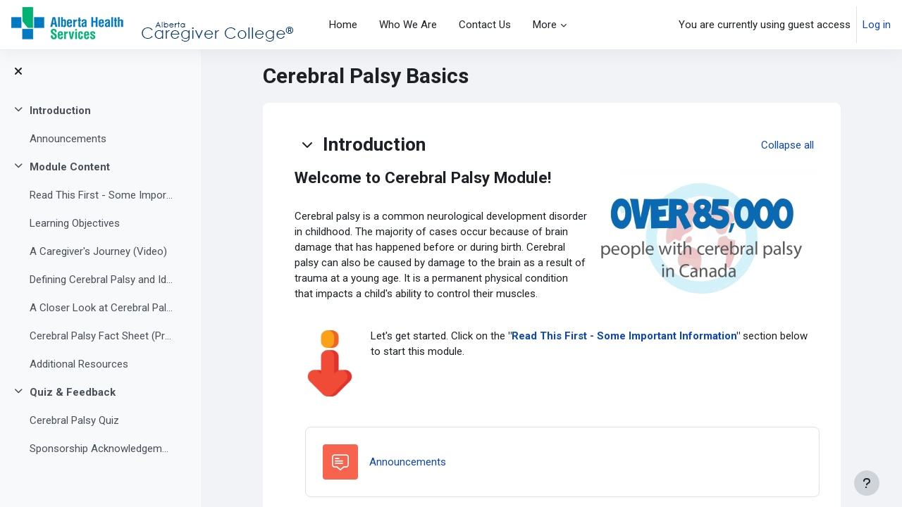

--- FILE ---
content_type: text/html; charset=utf-8
request_url: https://caregivercollege.ca/course/view.php?id=18
body_size: 12978
content:
<!DOCTYPE html>

<html  dir="ltr" lang="en" xml:lang="en">
<head>
    <title>Course: Cerebral Palsy Basics | ACC</title>
    <link rel="shortcut icon" href="https://caregivercollege.ca/pluginfile.php/1/theme_moove/favicon/1732210965/favicon.ico" />
    <meta http-equiv="Content-Type" content="text/html; charset=utf-8" />
<meta name="keywords" content="moodle, Course: Cerebral Palsy Basics | ACC" />
<link rel="stylesheet" type="text/css" href="https://caregivercollege.ca/theme/yui_combo.php?rollup/3.18.1/yui-moodlesimple-min.css" /><script id="firstthemesheet" type="text/css">/** Required in order to fix style inclusion problems in IE with YUI **/</script><link rel="stylesheet" type="text/css" href="https://caregivercollege.ca/theme/styles.php/moove/1732210965_1723717230/all" />
<script>
//<![CDATA[
var M = {}; M.yui = {};
M.pageloadstarttime = new Date();
M.cfg = {"wwwroot":"https:\/\/caregivercollege.ca","homeurl":{},"sesskey":"APmGQcsWZM","sessiontimeout":"7200","sessiontimeoutwarning":1200,"themerev":"1732210965","slasharguments":1,"theme":"moove","iconsystemmodule":"core\/icon_system_fontawesome","jsrev":"1723718089","admin":"admin","svgicons":true,"usertimezone":"America\/Edmonton","language":"en","courseId":18,"courseContextId":1226,"contextid":1226,"contextInstanceId":18,"langrev":1767611827,"templaterev":"1723718089"};var yui1ConfigFn = function(me) {if(/-skin|reset|fonts|grids|base/.test(me.name)){me.type='css';me.path=me.path.replace(/\.js/,'.css');me.path=me.path.replace(/\/yui2-skin/,'/assets/skins/sam/yui2-skin')}};
var yui2ConfigFn = function(me) {var parts=me.name.replace(/^moodle-/,'').split('-'),component=parts.shift(),module=parts[0],min='-min';if(/-(skin|core)$/.test(me.name)){parts.pop();me.type='css';min=''}
if(module){var filename=parts.join('-');me.path=component+'/'+module+'/'+filename+min+'.'+me.type}else{me.path=component+'/'+component+'.'+me.type}};
YUI_config = {"debug":false,"base":"https:\/\/caregivercollege.ca\/lib\/yuilib\/3.18.1\/","comboBase":"https:\/\/caregivercollege.ca\/theme\/yui_combo.php?","combine":true,"filter":null,"insertBefore":"firstthemesheet","groups":{"yui2":{"base":"https:\/\/caregivercollege.ca\/lib\/yuilib\/2in3\/2.9.0\/build\/","comboBase":"https:\/\/caregivercollege.ca\/theme\/yui_combo.php?","combine":true,"ext":false,"root":"2in3\/2.9.0\/build\/","patterns":{"yui2-":{"group":"yui2","configFn":yui1ConfigFn}}},"moodle":{"name":"moodle","base":"https:\/\/caregivercollege.ca\/theme\/yui_combo.php?m\/1723718089\/","combine":true,"comboBase":"https:\/\/caregivercollege.ca\/theme\/yui_combo.php?","ext":false,"root":"m\/1723718089\/","patterns":{"moodle-":{"group":"moodle","configFn":yui2ConfigFn}},"filter":null,"modules":{"moodle-core-blocks":{"requires":["base","node","io","dom","dd","dd-scroll","moodle-core-dragdrop","moodle-core-notification"]},"moodle-core-dragdrop":{"requires":["base","node","io","dom","dd","event-key","event-focus","moodle-core-notification"]},"moodle-core-handlebars":{"condition":{"trigger":"handlebars","when":"after"}},"moodle-core-actionmenu":{"requires":["base","event","node-event-simulate"]},"moodle-core-formchangechecker":{"requires":["base","event-focus","moodle-core-event"]},"moodle-core-maintenancemodetimer":{"requires":["base","node"]},"moodle-core-chooserdialogue":{"requires":["base","panel","moodle-core-notification"]},"moodle-core-notification":{"requires":["moodle-core-notification-dialogue","moodle-core-notification-alert","moodle-core-notification-confirm","moodle-core-notification-exception","moodle-core-notification-ajaxexception"]},"moodle-core-notification-dialogue":{"requires":["base","node","panel","escape","event-key","dd-plugin","moodle-core-widget-focusafterclose","moodle-core-lockscroll"]},"moodle-core-notification-alert":{"requires":["moodle-core-notification-dialogue"]},"moodle-core-notification-confirm":{"requires":["moodle-core-notification-dialogue"]},"moodle-core-notification-exception":{"requires":["moodle-core-notification-dialogue"]},"moodle-core-notification-ajaxexception":{"requires":["moodle-core-notification-dialogue"]},"moodle-core-lockscroll":{"requires":["plugin","base-build"]},"moodle-core-event":{"requires":["event-custom"]},"moodle-core-languninstallconfirm":{"requires":["base","node","moodle-core-notification-confirm","moodle-core-notification-alert"]},"moodle-core_availability-form":{"requires":["base","node","event","event-delegate","panel","moodle-core-notification-dialogue","json"]},"moodle-backup-backupselectall":{"requires":["node","event","node-event-simulate","anim"]},"moodle-backup-confirmcancel":{"requires":["node","node-event-simulate","moodle-core-notification-confirm"]},"moodle-course-dragdrop":{"requires":["base","node","io","dom","dd","dd-scroll","moodle-core-dragdrop","moodle-core-notification","moodle-course-coursebase","moodle-course-util"]},"moodle-course-util":{"requires":["node"],"use":["moodle-course-util-base"],"submodules":{"moodle-course-util-base":{},"moodle-course-util-section":{"requires":["node","moodle-course-util-base"]},"moodle-course-util-cm":{"requires":["node","moodle-course-util-base"]}}},"moodle-course-management":{"requires":["base","node","io-base","moodle-core-notification-exception","json-parse","dd-constrain","dd-proxy","dd-drop","dd-delegate","node-event-delegate"]},"moodle-course-categoryexpander":{"requires":["node","event-key"]},"moodle-form-shortforms":{"requires":["node","base","selector-css3","moodle-core-event"]},"moodle-form-dateselector":{"requires":["base","node","overlay","calendar"]},"moodle-question-searchform":{"requires":["base","node"]},"moodle-question-chooser":{"requires":["moodle-core-chooserdialogue"]},"moodle-question-preview":{"requires":["base","dom","event-delegate","event-key","core_question_engine"]},"moodle-availability_completion-form":{"requires":["base","node","event","moodle-core_availability-form"]},"moodle-availability_date-form":{"requires":["base","node","event","io","moodle-core_availability-form"]},"moodle-availability_grade-form":{"requires":["base","node","event","moodle-core_availability-form"]},"moodle-availability_group-form":{"requires":["base","node","event","moodle-core_availability-form"]},"moodle-availability_grouping-form":{"requires":["base","node","event","moodle-core_availability-form"]},"moodle-availability_profile-form":{"requires":["base","node","event","moodle-core_availability-form"]},"moodle-mod_assign-history":{"requires":["node","transition"]},"moodle-mod_customcert-rearrange":{"requires":["dd-delegate","dd-drag"]},"moodle-mod_quiz-dragdrop":{"requires":["base","node","io","dom","dd","dd-scroll","moodle-core-dragdrop","moodle-core-notification","moodle-mod_quiz-quizbase","moodle-mod_quiz-util-base","moodle-mod_quiz-util-page","moodle-mod_quiz-util-slot","moodle-course-util"]},"moodle-mod_quiz-toolboxes":{"requires":["base","node","event","event-key","io","moodle-mod_quiz-quizbase","moodle-mod_quiz-util-slot","moodle-core-notification-ajaxexception"]},"moodle-mod_quiz-util":{"requires":["node","moodle-core-actionmenu"],"use":["moodle-mod_quiz-util-base"],"submodules":{"moodle-mod_quiz-util-base":{},"moodle-mod_quiz-util-slot":{"requires":["node","moodle-mod_quiz-util-base"]},"moodle-mod_quiz-util-page":{"requires":["node","moodle-mod_quiz-util-base"]}}},"moodle-mod_quiz-quizbase":{"requires":["base","node"]},"moodle-mod_quiz-questionchooser":{"requires":["moodle-core-chooserdialogue","moodle-mod_quiz-util","querystring-parse"]},"moodle-mod_quiz-modform":{"requires":["base","node","event"]},"moodle-mod_quiz-autosave":{"requires":["base","node","event","event-valuechange","node-event-delegate","io-form"]},"moodle-message_airnotifier-toolboxes":{"requires":["base","node","io"]},"moodle-filter_glossary-autolinker":{"requires":["base","node","io-base","json-parse","event-delegate","overlay","moodle-core-event","moodle-core-notification-alert","moodle-core-notification-exception","moodle-core-notification-ajaxexception"]},"moodle-filter_mathjaxloader-loader":{"requires":["moodle-core-event"]},"moodle-editor_atto-editor":{"requires":["node","transition","io","overlay","escape","event","event-simulate","event-custom","node-event-html5","node-event-simulate","yui-throttle","moodle-core-notification-dialogue","moodle-core-notification-confirm","moodle-editor_atto-rangy","handlebars","timers","querystring-stringify"]},"moodle-editor_atto-plugin":{"requires":["node","base","escape","event","event-outside","handlebars","event-custom","timers","moodle-editor_atto-menu"]},"moodle-editor_atto-menu":{"requires":["moodle-core-notification-dialogue","node","event","event-custom"]},"moodle-editor_atto-rangy":{"requires":[]},"moodle-report_eventlist-eventfilter":{"requires":["base","event","node","node-event-delegate","datatable","autocomplete","autocomplete-filters"]},"moodle-report_loglive-fetchlogs":{"requires":["base","event","node","io","node-event-delegate"]},"moodle-gradereport_history-userselector":{"requires":["escape","event-delegate","event-key","handlebars","io-base","json-parse","moodle-core-notification-dialogue"]},"moodle-qbank_editquestion-chooser":{"requires":["moodle-core-chooserdialogue"]},"moodle-tool_lp-dragdrop-reorder":{"requires":["moodle-core-dragdrop"]},"moodle-assignfeedback_editpdf-editor":{"requires":["base","event","node","io","graphics","json","event-move","event-resize","transition","querystring-stringify-simple","moodle-core-notification-dialog","moodle-core-notification-alert","moodle-core-notification-warning","moodle-core-notification-exception","moodle-core-notification-ajaxexception"]},"moodle-atto_accessibilitychecker-button":{"requires":["color-base","moodle-editor_atto-plugin"]},"moodle-atto_accessibilityhelper-button":{"requires":["moodle-editor_atto-plugin"]},"moodle-atto_align-button":{"requires":["moodle-editor_atto-plugin"]},"moodle-atto_bold-button":{"requires":["moodle-editor_atto-plugin"]},"moodle-atto_charmap-button":{"requires":["moodle-editor_atto-plugin"]},"moodle-atto_clear-button":{"requires":["moodle-editor_atto-plugin"]},"moodle-atto_collapse-button":{"requires":["moodle-editor_atto-plugin"]},"moodle-atto_emojipicker-button":{"requires":["moodle-editor_atto-plugin"]},"moodle-atto_emoticon-button":{"requires":["moodle-editor_atto-plugin"]},"moodle-atto_equation-button":{"requires":["moodle-editor_atto-plugin","moodle-core-event","io","event-valuechange","tabview","array-extras"]},"moodle-atto_fullscreen-button":{"requires":["event-resize","moodle-editor_atto-plugin"]},"moodle-atto_generico-button":{"requires":["moodle-editor_atto-plugin"]},"moodle-atto_h5p-button":{"requires":["moodle-editor_atto-plugin"]},"moodle-atto_html-button":{"requires":["promise","moodle-editor_atto-plugin","moodle-atto_html-beautify","moodle-atto_html-codemirror","event-valuechange"]},"moodle-atto_html-beautify":{},"moodle-atto_html-codemirror":{"requires":["moodle-atto_html-codemirror-skin"]},"moodle-atto_image-button":{"requires":["moodle-editor_atto-plugin"]},"moodle-atto_indent-button":{"requires":["moodle-editor_atto-plugin"]},"moodle-atto_italic-button":{"requires":["moodle-editor_atto-plugin"]},"moodle-atto_link-button":{"requires":["moodle-editor_atto-plugin"]},"moodle-atto_managefiles-button":{"requires":["moodle-editor_atto-plugin"]},"moodle-atto_managefiles-usedfiles":{"requires":["node","escape"]},"moodle-atto_media-button":{"requires":["moodle-editor_atto-plugin","moodle-form-shortforms"]},"moodle-atto_noautolink-button":{"requires":["moodle-editor_atto-plugin"]},"moodle-atto_orderedlist-button":{"requires":["moodle-editor_atto-plugin"]},"moodle-atto_recordrtc-button":{"requires":["moodle-editor_atto-plugin","moodle-atto_recordrtc-recording"]},"moodle-atto_recordrtc-recording":{"requires":["moodle-atto_recordrtc-button"]},"moodle-atto_rtl-button":{"requires":["moodle-editor_atto-plugin"]},"moodle-atto_strike-button":{"requires":["moodle-editor_atto-plugin"]},"moodle-atto_subscript-button":{"requires":["moodle-editor_atto-plugin"]},"moodle-atto_superscript-button":{"requires":["moodle-editor_atto-plugin"]},"moodle-atto_table-button":{"requires":["moodle-editor_atto-plugin","moodle-editor_atto-menu","event","event-valuechange"]},"moodle-atto_title-button":{"requires":["moodle-editor_atto-plugin"]},"moodle-atto_underline-button":{"requires":["moodle-editor_atto-plugin"]},"moodle-atto_undo-button":{"requires":["moodle-editor_atto-plugin"]},"moodle-atto_unorderedlist-button":{"requires":["moodle-editor_atto-plugin"]}}},"gallery":{"name":"gallery","base":"https:\/\/caregivercollege.ca\/lib\/yuilib\/gallery\/","combine":true,"comboBase":"https:\/\/caregivercollege.ca\/theme\/yui_combo.php?","ext":false,"root":"gallery\/1723718089\/","patterns":{"gallery-":{"group":"gallery"}}}},"modules":{"core_filepicker":{"name":"core_filepicker","fullpath":"https:\/\/caregivercollege.ca\/lib\/javascript.php\/1723718089\/repository\/filepicker.js","requires":["base","node","node-event-simulate","json","async-queue","io-base","io-upload-iframe","io-form","yui2-treeview","panel","cookie","datatable","datatable-sort","resize-plugin","dd-plugin","escape","moodle-core_filepicker","moodle-core-notification-dialogue"]},"core_comment":{"name":"core_comment","fullpath":"https:\/\/caregivercollege.ca\/lib\/javascript.php\/1723718089\/comment\/comment.js","requires":["base","io-base","node","json","yui2-animation","overlay","escape"]},"mathjax":{"name":"mathjax","fullpath":"https:\/\/cdn.jsdelivr.net\/npm\/mathjax@2.7.9\/MathJax.js?delayStartupUntil=configured"}},"logInclude":[],"logExclude":[],"logLevel":null};
M.yui.loader = {modules: {}};

//]]>
</script>

<link href="//netdna.bootstrapcdn.com/font-awesome/3.2.1/css/font-awesome.min.css" rel="stylesheet">
<!-- Google tag (gtag.js) -->
<script async src="https://www.googletagmanager.com/gtag/js?id=G-2REWVF5EKZ"></script>
<script>
  window.dataLayer = window.dataLayer || [];
  function gtag(){dataLayer.push(arguments);}
  gtag('js', new Date());

  gtag('config', 'G-2REWVF5EKZ');
</script><link rel="preconnect" href="https://fonts.googleapis.com">
                       <link rel="preconnect" href="https://fonts.gstatic.com" crossorigin>
                       <link href="https://fonts.googleapis.com/css2?family=Roboto:ital,wght@0,300;0,400;0,500;0,700;1,400&display=swap" rel="stylesheet">
    <meta name="viewport" content="width=device-width, initial-scale=1.0">
</head>

<body  id="page-course-view-topics" class="format-topics limitedwidth  path-course path-course-view chrome dir-ltr lang-en yui-skin-sam yui3-skin-sam caregivercollege-ca pagelayout-course course-18 context-1226 category-5 uses-drawers drawer-open-index">
<div id="accessibilitybar" class="fixed-top">
    <div class="container-fluid">
        <div class="bars">
            <div class="fontsize">
                <span>Font size</span>
                <ul>
                    <li><a class="btn btn-default" data-action="decrease" title="Decrease font size" id="fontsize_dec">A-</a></li>
                    <li><a class="btn btn-default" data-action="reset" title="Reset font size" id="fontsize_reset">A</a></li>
                    <li><a class="btn btn-default" data-action="increase" title="Increase font size" id="fontsize_inc">A+</a></li>
                </ul>
            </div>
            <div class="sitecolor">
                <span>Site color</span>
                <ul>
                    <li><a class="btn btn-default" data-action="reset" title="Reset site color" id="sitecolor_color1">R</a></li>
                    <li><a class="btn btn-default" data-action="sitecolor-color-2" title="Low contrast 1" id="sitecolor_color2">A</a></li>
                    <li><a class="btn btn-default" data-action="sitecolor-color-3" title="Low contrast 2" id="sitecolor_color3">A</a></li>
                    <li><a class="btn btn-default" data-action="sitecolor-color-4" title="High contrast" id="sitecolor_color4">A</a></li>
                </ul>
            </div>
        </div>
    </div>
</div>


<div class="toast-wrapper mx-auto py-0 fixed-top" role="status" aria-live="polite"></div>
<div id="page-wrapper" class="d-print-block">

    <div>
    <a class="sr-only sr-only-focusable" href="#maincontent">Skip to main content</a>
</div><script src="https://caregivercollege.ca/lib/javascript.php/1723718089/lib/polyfills/polyfill.js"></script>
<script src="https://caregivercollege.ca/theme/yui_combo.php?rollup/3.18.1/yui-moodlesimple-min.js"></script><script src="https://caregivercollege.ca/lib/javascript.php/1723718089/lib/javascript-static.js"></script>
<script>
//<![CDATA[
document.body.className += ' jsenabled';
//]]>
</script>



    <nav class="navbar fixed-top navbar-light bg-white navbar-expand shadow" aria-label="Site navigation">
    
        <button class="navbar-toggler aabtn d-block d-md-none px-1 my-1 border-0" data-toggler="drawers" data-action="toggle" data-target="theme_moove-drawers-primary">
            <span class="navbar-toggler-icon"></span>
            <span class="sr-only">Side panel</span>
        </button>
    
        <a href="https://caregivercollege.ca/" class="navbar-brand d-none d-md-flex align-items-center m-0 mr-4 p-0 aabtn">
                <img src="//caregivercollege.ca/pluginfile.php/1/theme_moove/logo/1732210965/ACC_logo1.png" class="logo mr-1" alt="ACC">
        </a>
    
            <div class="primary-navigation">
                <nav class="moremenu navigation">
                    <ul id="moremenu-696e2fd94dba0-navbar-nav" role="menubar" class="nav more-nav navbar-nav">
                                <li data-key="home" class="nav-item" role="none" data-forceintomoremenu="false">
                                            <a role="menuitem" class="nav-link  "
                                                href="https://caregivercollege.ca/"
                                                
                                                
                                                tabindex="-1"
                                            >
                                                Home
                                            </a>
                                </li>
                                <li data-key="" class="nav-item" role="none" data-forceintomoremenu="false">
                                            <a role="menuitem" class="nav-link  "
                                                href="https://caregivercollege.ca/mod/page/view.php?id=103"
                                                
                                                
                                                tabindex="-1"
                                            >
                                                Who We Are
                                            </a>
                                </li>
                                <li data-key="" class="nav-item" role="none" data-forceintomoremenu="false">
                                            <a role="menuitem" class="nav-link  "
                                                href="https://caregivercollege.ca/mod/page/view.php?id=104"
                                                
                                                
                                                tabindex="-1"
                                            >
                                                Contact Us
                                            </a>
                                </li>
                                <li data-key="" class="nav-item" role="none" data-forceintomoremenu="false">
                                            <a role="menuitem" class="nav-link  "
                                                href="https://caregivercollege.ca/mod/page/view.php?id=105"
                                                
                                                
                                                tabindex="-1"
                                            >
                                                Resources
                                            </a>
                                </li>
                                <li data-key="" class="nav-item" role="none" data-forceintomoremenu="false">
                                            <a role="menuitem" class="nav-link  "
                                                href="https://caregivercollege.ca/mod/page/view.php?id=184"
                                                
                                                
                                                tabindex="-1"
                                            >
                                                How to Register
                                            </a>
                                </li>
                                <li data-key="" class="nav-item" role="none" data-forceintomoremenu="false">
                                            <a role="menuitem" class="nav-link  "
                                                href="https://caregivercollege.ca/login/index.php"
                                                
                                                
                                                tabindex="-1"
                                            >
                                                Login
                                            </a>
                                </li>
                        <li role="none" class="nav-item dropdown dropdownmoremenu d-none" data-region="morebutton">
                            <a class="dropdown-toggle nav-link " href="#" id="moremenu-dropdown-696e2fd94dba0" role="menuitem" data-toggle="dropdown" aria-haspopup="true" aria-expanded="false" tabindex="-1">
                                More
                            </a>
                            <ul class="dropdown-menu dropdown-menu-left" data-region="moredropdown" aria-labelledby="moremenu-dropdown-696e2fd94dba0" role="menu">
                            </ul>
                        </li>
                    </ul>
                </nav>
            </div>
    
        <ul class="navbar-nav d-none d-md-flex my-1 px-1">
            <!-- page_heading_menu -->
            
        </ul>
    
        <div id="usernavigation" class="navbar-nav ml-auto">
            <div class="navbarcallbacks">
                
            </div>
            
            <div class="d-flex align-items-stretch usermenu-container" data-region="usermenu">
                    <div class="usermenu">
                            <span class="login pl-2">
                                    You are currently using guest access
                                    <div class="divider border-left h-75 align-self-center mx-2"></div>
                                    <a href="https://caregivercollege.ca/login/index.php">Log in</a>
                            </span>
                    </div>
            </div>
            
        </div>
    </nav>
    
    

<div  class="drawer drawer-left drawer-primary d-print-none not-initialized" data-region="fixed-drawer" id="theme_moove-drawers-primary" data-preference="" data-state="show-drawer-primary" data-forceopen="0" data-close-on-resize="1">
    <div class="drawerheader">
        <button
            class="btn drawertoggle icon-no-margin hidden"
            data-toggler="drawers"
            data-action="closedrawer"
            data-target="theme_moove-drawers-primary"
            data-toggle="tooltip"
            data-placement="right"
            title="Close drawer"
        >
            <i class="icon fa fa-times fa-fw " aria-hidden="true"  ></i>
        </button>
                    ACC

    </div>
    <div class="drawercontent drag-container" data-usertour="scroller">
                <div class="list-group">
                <a href="https://caregivercollege.ca/" class="list-group-item list-group-item-action  " >
                    Home
                </a>
                <a href="https://caregivercollege.ca/mod/page/view.php?id=103" class="list-group-item list-group-item-action  " >
                    Who We Are
                </a>
                <a href="https://caregivercollege.ca/mod/page/view.php?id=104" class="list-group-item list-group-item-action  " >
                    Contact Us
                </a>
                <a href="https://caregivercollege.ca/mod/page/view.php?id=105" class="list-group-item list-group-item-action  " >
                    Resources
                </a>
                <a href="https://caregivercollege.ca/mod/page/view.php?id=184" class="list-group-item list-group-item-action  " >
                    How to Register
                </a>
                <a href="https://caregivercollege.ca/login/index.php" class="list-group-item list-group-item-action  " >
                    Login
                </a>
        </div>

    </div>
</div>

        <div  class="drawer drawer-left show d-print-none not-initialized" data-region="fixed-drawer" id="theme_boost-drawers-courseindex" data-preference="drawer-open-index" data-state="show-drawer-left" data-forceopen="0" data-close-on-resize="0">
    <div class="drawerheader">
        <button
            class="btn drawertoggle icon-no-margin hidden"
            data-toggler="drawers"
            data-action="closedrawer"
            data-target="theme_boost-drawers-courseindex"
            data-toggle="tooltip"
            data-placement="right"
            title="Close course index"
        >
            <i class="icon fa fa-times fa-fw " aria-hidden="true"  ></i>
        </button>
        
    </div>
    <div class="drawercontent drag-container" data-usertour="scroller">
                        <nav id="courseindex" class="courseindex">
    <div id="courseindex-content">
        <div data-region="loading-placeholder-content" aria-hidden="true" id="course-index-placeholder">
            <ul class="media-list">
                <li class="media">
                    <div class="media-body col-md-6 p-0 d-flex align-items-center">
                        <div class="bg-pulse-grey rounded-circle mr-2"></div>
                        <div class="bg-pulse-grey w-100"></div>
                    </div>
                </li>
                <li class="media">
                    <div class="media-body col-md-6 p-0 d-flex align-items-center">
                        <div class="bg-pulse-grey rounded-circle mr-2"></div>
                        <div class="bg-pulse-grey w-100"></div>
                    </div>
                </li>
                <li class="media">
                    <div class="media-body col-md-6 p-0 d-flex align-items-center">
                        <div class="bg-pulse-grey rounded-circle mr-2"></div>
                        <div class="bg-pulse-grey w-100"></div>
                    </div>
                </li>
                <li class="media">
                    <div class="media-body col-md-6 p-0 d-flex align-items-center">
                        <div class="bg-pulse-grey rounded-circle mr-2"></div>
                        <div class="bg-pulse-grey w-100"></div>
                    </div>
                </li>
            </ul>
        </div>
    </div>
</nav>

    </div>
</div>
    <div id="page" data-region="mainpage" data-usertour="scroller" class="drawers show-drawer-left  drag-container">

        <header id="page-header" class="moove-container-fluid">
    <div class="d-flex flex-wrap">
        <div class="ml-auto d-flex">
            
        </div>
        <div id="course-header">
            
        </div>
    </div>
    <div class="d-sm-flex align-items-center">
                <div class="mr-auto">
                    <div class="page-context-header"><div class="page-header-headings"><h1 class="h2">Cerebral Palsy Basics</h1></div></div>
                </div>
        <div class="header-actions-container ml-auto" data-region="header-actions-container">
        </div>

            <div class="d-none d-md-block" id="page-navbar">
                <nav>
    <ol class="breadcrumb">
    </ol>
</nav>
            </div>
    </div>
</header>

        <div id="topofscroll" class="main-inner">
            <div class="coursecontentblocks">
                
                <aside id="block-region-content" class="block-region" data-blockregion="content" data-droptarget="1"><h2 class="sr-only">Blocks</h2></aside>
            </div>

            <div class="drawer-toggles d-flex">
                    <div class="drawer-toggler drawer-left-toggle open-nav d-print-none">
                        <button
                            class="btn icon-no-margin"
                            data-toggler="drawers"
                            data-action="toggle"
                            data-target="theme_boost-drawers-courseindex"
                            data-toggle="tooltip"
                            data-placement="right"
                            title="Open course index"
                        >
                            <span class="sr-only">Open course index</span>
                            <i class="icon fa fa-list fa-fw " aria-hidden="true"  ></i>
                        </button>
                    </div>
            </div>

            <div id="page-content" class="d-print-block">
                <div id="region-main-box">
                    <section id="region-main" aria-label="Content">
                        <span class="notifications" id="user-notifications"></span>

                        <div role="main"><span id="maincontent"></span><div class="course-content"><div id="course-format-696e2fd9c71cb696e2fd94f3652">
    <h2 class="accesshide">Topic outline</h2>
    
    <ul class="topics" data-for="course_sectionlist">
                <li id="section-0"
                    class="section course-section main  clearfix
                             
                            "
                    data-sectionid="0"
                    data-sectionreturnid="0"
                    data-for="section"
                    data-id="70"
                    data-number="0"
                >
                    <div class="course-section-header d-flex"
                        data-for="section_title"
                        data-id="70"
                        data-number="0"
                    >
                                    <div class="bulkselect align-self-center d-none" data-for="sectionBulkSelect">
                                        <input
                                            id="sectionCheckbox70"
                                            type="checkbox"
                                            data-id="70"
                                            data-action="toggleSelectionSection"
                                            data-bulkcheckbox="1"
                                        >
                                        <label class="sr-only" for="sectionCheckbox70">
                                             Select topic Introduction 
                                        </label>
                                    </div>
                                        <div class="d-flex align-items-start position-relative">
                                            <a role="button"
                                                data-toggle="collapse"
                                                data-for="sectiontoggler"
                                                href="#coursecontentcollapse0"
                                                id="collapssesection0"
                                                aria-expanded="true"
                                                aria-controls="coursecontentcollapse0"
                                                class="btn btn-icon mr-1 icons-collapse-expand justify-content-center
                                                     stretched-link 
                                                    "
                                                aria-label="Introduction">
                                            <span class="expanded-icon icon-no-margin p-2" title="Collapse">
                                                <i class="icon fa fa-chevron-down fa-fw " aria-hidden="true"  ></i>
                                            </span>
                                            <span class="collapsed-icon icon-no-margin p-2" title="Expand">
                                                <span class="dir-rtl-hide"><i class="icon fa fa-chevron-right fa-fw " aria-hidden="true"  ></i></span>
                                                <span class="dir-ltr-hide"><i class="icon fa fa-chevron-left fa-fw " aria-hidden="true"  ></i></span>
                                            </span>
                                            </a>
                                            <h3 class="sectionname course-content-item d-flex align-self-stretch align-items-center mb-0"
                                                id="sectionid-70-title" data-for="section_title" data-id="70" data-number="0">
                                                Introduction
                                            </h3>
                                        </div>
                            <div data-region="sectionbadges" class="sectionbadges d-flex align-items-center">
                            </div>
                            <div class="flex-fill d-flex justify-content-end mr-2 align-self-start mt-2">
                                <a
                                    id="collapsesections"
                                    class="section-collapsemenu"
                                    href="#"
                                    aria-expanded="true"
                                    role="button"
                                    data-toggle="toggleall"
                                >
                                    <span class="collapseall text-nowrap">Collapse all</span>
                                    <span class="expandall text-nowrap">Expand all</span>
                                </a>
                                </div>
                            </div>
                            <div id="coursecontentcollapse0"
                                class="content 
                                    course-content-item-content collapse show
                                ">
                                <div class=" my-3" data-for="sectioninfo">
                                            <div class="course-description-item summarytext">
                                                <div class="description-inner">
                                                    <div class="no-overflow"><img src="https://caregivercollege.ca/pluginfile.php/1226/course/section/70/CP.png" alt="CP information" class="img-fluid atto_image_button_right" width="320" height="185">
<h4 dir="ltr" style="text-align: left;">Welcome to Cerebral Palsy Module!<br></h4><br>
<p dir="ltr" style="text-align: left;">Cerebral palsy is a common neurological development disorder in childhood.&nbsp;The majority of cases occur because of brain damage that has happened before or during birth. Cerebral palsy can also be caused by damage to the brain as a result of
    trauma at a young age. It is a permanent physical condition that impacts a child's ability to control their muscles. <br></p>
<p dir="ltr" style="text-align: left;"></p>
<div>
    <div>
        <p><span lang="EN-CA"></span></p>
        <div><br></div>
        <img src="https://caregivercollege.ca/pluginfile.php/1226/course/section/70/down%20arrow.png" alt="Red down arrow" width="100" height="100" class="atto_image_button_left">
        <div>Let's get started. Click on the<strong> "<a title="Read This First - some important information" href="https://caregivercollege.ca/mod/page/view.php?id=307">Read This First - Some Important Information</a>" </strong>section below to start this module.
        </div><br>
        <p></p>
    </div>
</div>
<ul data-draggroups="resource"></ul>
<div>
    <div></div>
</div><br>
<p></p></div>
                                                </div>
                                            </div>
                                        <div class="section_availability course-description-item">
                                        </div>
                            </div>
                                    <ul class="section m-0 p-0 img-text  d-block " data-for="cmlist">
                                                <li
                                                    class="activity activity-wrapper forum modtype_forum  hasinfo "
                                                    id="module-358"
                                                    data-for="cmitem"
                                                    data-id="358"
                                                >
                                                        <div class="activity-item " data-activityname="Announcements">
                                                                <div class="bulkselect d-none" data-for="cmBulkSelect">
                                                                    <input
                                                                        id="cmCheckbox358"
                                                                        type="checkbox"
                                                                        data-id="358"
                                                                        data-action="toggleSelectionCm"
                                                                        data-bulkcheckbox="1"
                                                                    >
                                                                    <label class="sr-only" for="cmCheckbox358">
                                                                        Select activity Announcements
                                                                    </label>
                                                                </div>

                                                                <div class="activity-basis d-flex align-items-center">
                                                                    <div class="d-flex flex-column flex-md-row w-100 align-self-start">
                                                                                    <div class="activity-instance d-flex flex-column">
                                                                                        <div class="activitytitle media  modtype_forum position-relative align-self-start">
                                                                                            <div class="activityiconcontainer collaboration courseicon align-self-start mr-3">
                                                                                                <img src="https://caregivercollege.ca/theme/image.php/moove/forum/1732210965/monologo?filtericon=1" class="activityicon "
                                                                                                     alt="Forum icon"
                                                                                                >
                                                                                            </div>
                                                                                            <div class="media-body align-self-center">
                                                                                                <div class="activityname">
                                                                                                                <a href="https://caregivercollege.ca/mod/forum/view.php?id=358" class=" aalink stretched-link" onclick="">        <span class="instancename">Announcements <span class="accesshide " > Forum</span></span>    </a>
                                                                                                            
                                                                                                </div>
                                                                                            </div>
                                                                                        </div>
                                                                                    </div>
                                                                
                                                                            <div class="activity-info mt-1 mt-md-0">
                                                                                    <div data-region="activity-information" data-activityname="Announcements" class="activity-information">
                                                                                    </div>
                                                                            </div>
                                                                    </div>
                                                                
                                                                </div>
                                                                
                                                                <div class="description">
                                                                </div>
                                                        </div>
                                                </li>
                                        </ul>
                            
                    </div>
                </li>
                <li id="section-1"
                    class="section course-section main  clearfix
                             
                            "
                    data-sectionid="1"
                    data-sectionreturnid="0"
                    data-for="section"
                    data-id="71"
                    data-number="1"
                >
                    <div class="course-section-header d-flex"
                        data-for="section_title"
                        data-id="71"
                        data-number="1"
                    >
                                    <div class="bulkselect align-self-center d-none" data-for="sectionBulkSelect">
                                        <input
                                            id="sectionCheckbox71"
                                            type="checkbox"
                                            data-id="71"
                                            data-action="toggleSelectionSection"
                                            data-bulkcheckbox="1"
                                        >
                                        <label class="sr-only" for="sectionCheckbox71">
                                             Select topic Module Content 
                                        </label>
                                    </div>
                                        <div class="d-flex align-items-start position-relative">
                                            <a role="button"
                                                data-toggle="collapse"
                                                data-for="sectiontoggler"
                                                href="#coursecontentcollapse1"
                                                id="collapssesection1"
                                                aria-expanded="true"
                                                aria-controls="coursecontentcollapse1"
                                                class="btn btn-icon mr-1 icons-collapse-expand justify-content-center
                                                     stretched-link 
                                                    "
                                                aria-label="Module Content">
                                            <span class="expanded-icon icon-no-margin p-2" title="Collapse">
                                                <i class="icon fa fa-chevron-down fa-fw " aria-hidden="true"  ></i>
                                            </span>
                                            <span class="collapsed-icon icon-no-margin p-2" title="Expand">
                                                <span class="dir-rtl-hide"><i class="icon fa fa-chevron-right fa-fw " aria-hidden="true"  ></i></span>
                                                <span class="dir-ltr-hide"><i class="icon fa fa-chevron-left fa-fw " aria-hidden="true"  ></i></span>
                                            </span>
                                            </a>
                                            <h3 class="sectionname course-content-item d-flex align-self-stretch align-items-center mb-0"
                                                id="sectionid-71-title" data-for="section_title" data-id="71" data-number="1">
                                                Module Content
                                            </h3>
                                        </div>
                            <div data-region="sectionbadges" class="sectionbadges d-flex align-items-center">
                            </div>
                            </div>
                            <div id="coursecontentcollapse1"
                                class="content 
                                    course-content-item-content collapse show
                                ">
                                <div class=" my-3" data-for="sectioninfo">
                                        <div class="section_availability course-description-item">
                                        </div>
                            </div>
                                    <ul class="section m-0 p-0 img-text  d-block " data-for="cmlist">
                                                <li
                                                    class="activity activity-wrapper page modtype_page  hasinfo "
                                                    id="module-307"
                                                    data-for="cmitem"
                                                    data-id="307"
                                                >
                                                        <div class="activity-item " data-activityname="Read This First - Some Important Information">
                                                                <div class="bulkselect d-none" data-for="cmBulkSelect">
                                                                    <input
                                                                        id="cmCheckbox307"
                                                                        type="checkbox"
                                                                        data-id="307"
                                                                        data-action="toggleSelectionCm"
                                                                        data-bulkcheckbox="1"
                                                                    >
                                                                    <label class="sr-only" for="cmCheckbox307">
                                                                        Select activity Read This First - Some Important Information
                                                                    </label>
                                                                </div>

                                                                <div class="activity-basis d-flex align-items-center">
                                                                    <div class="d-flex flex-column flex-md-row w-100 align-self-start">
                                                                                    <div class="activity-instance d-flex flex-column">
                                                                                        <div class="activitytitle media  modtype_page position-relative align-self-start">
                                                                                            <div class="activityiconcontainer content courseicon align-self-start mr-3">
                                                                                                <img src="https://caregivercollege.ca/theme/image.php/moove/page/1732210965/monologo?filtericon=1" class="activityicon "
                                                                                                     alt="Page icon"
                                                                                                >
                                                                                            </div>
                                                                                            <div class="media-body align-self-center">
                                                                                                <div class="activityname">
                                                                                                                <a href="https://caregivercollege.ca/mod/page/view.php?id=307" class=" aalink stretched-link" onclick="">        <span class="instancename">Read This First - Some Important Information <span class="accesshide " > Page</span></span>    </a>
                                                                                                            
                                                                                                </div>
                                                                                            </div>
                                                                                        </div>
                                                                                    </div>
                                                                
                                                                            <div class="activity-info mt-1 mt-md-0">
                                                                                    <div data-region="activity-information" data-activityname="Read This First - Some Important Information" class="activity-information">
                                                                                    </div>
                                                                            </div>
                                                                    </div>
                                                                
                                                                </div>
                                                                
                                                                <div class="description">
                                                                </div>
                                                        </div>
                                                </li>
                                                <li
                                                    class="activity activity-wrapper page modtype_page  hasinfo "
                                                    id="module-308"
                                                    data-for="cmitem"
                                                    data-id="308"
                                                >
                                                        <div class="activity-item " data-activityname="Learning Objectives">
                                                                <div class="bulkselect d-none" data-for="cmBulkSelect">
                                                                    <input
                                                                        id="cmCheckbox308"
                                                                        type="checkbox"
                                                                        data-id="308"
                                                                        data-action="toggleSelectionCm"
                                                                        data-bulkcheckbox="1"
                                                                    >
                                                                    <label class="sr-only" for="cmCheckbox308">
                                                                        Select activity Learning Objectives
                                                                    </label>
                                                                </div>

                                                                <div class="activity-basis d-flex align-items-center">
                                                                    <div class="d-flex flex-column flex-md-row w-100 align-self-start">
                                                                                    <div class="activity-instance d-flex flex-column">
                                                                                        <div class="activitytitle media  modtype_page position-relative align-self-start">
                                                                                            <div class="activityiconcontainer content courseicon align-self-start mr-3">
                                                                                                <img src="https://caregivercollege.ca/theme/image.php/moove/page/1732210965/monologo?filtericon=1" class="activityicon "
                                                                                                     alt="Page icon"
                                                                                                >
                                                                                            </div>
                                                                                            <div class="media-body align-self-center">
                                                                                                <div class="activityname">
                                                                                                                <a href="https://caregivercollege.ca/mod/page/view.php?id=308" class=" aalink stretched-link" onclick="">        <span class="instancename">Learning Objectives <span class="accesshide " > Page</span></span>    </a>
                                                                                                            
                                                                                                </div>
                                                                                            </div>
                                                                                        </div>
                                                                                    </div>
                                                                
                                                                            <div class="activity-info mt-1 mt-md-0">
                                                                                    <div data-region="activity-information" data-activityname="Learning Objectives" class="activity-information">
                                                                                    </div>
                                                                            </div>
                                                                    </div>
                                                                
                                                                </div>
                                                                
                                                                <div class="description">
                                                                </div>
                                                        </div>
                                                </li>
                                                <li
                                                    class="activity activity-wrapper page modtype_page  hasinfo "
                                                    id="module-309"
                                                    data-for="cmitem"
                                                    data-id="309"
                                                >
                                                        <div class="activity-item " data-activityname="A Caregiver&#039;s Journey (Video)">
                                                                <div class="bulkselect d-none" data-for="cmBulkSelect">
                                                                    <input
                                                                        id="cmCheckbox309"
                                                                        type="checkbox"
                                                                        data-id="309"
                                                                        data-action="toggleSelectionCm"
                                                                        data-bulkcheckbox="1"
                                                                    >
                                                                    <label class="sr-only" for="cmCheckbox309">
                                                                        Select activity A Caregiver&#039;s Journey (Video)
                                                                    </label>
                                                                </div>

                                                                <div class="activity-basis d-flex align-items-center">
                                                                    <div class="d-flex flex-column flex-md-row w-100 align-self-start">
                                                                                    <div class="activity-instance d-flex flex-column">
                                                                                        <div class="activitytitle media  modtype_page position-relative align-self-start">
                                                                                            <div class="activityiconcontainer content courseicon align-self-start mr-3">
                                                                                                <img src="https://caregivercollege.ca/theme/image.php/moove/page/1732210965/monologo?filtericon=1" class="activityicon "
                                                                                                     alt="Page icon"
                                                                                                >
                                                                                            </div>
                                                                                            <div class="media-body align-self-center">
                                                                                                <div class="activityname">
                                                                                                                <a href="https://caregivercollege.ca/mod/page/view.php?id=309" class=" aalink stretched-link" onclick="">        <span class="instancename">A Caregiver's Journey (Video) <span class="accesshide " > Page</span></span>    </a>
                                                                                                            
                                                                                                </div>
                                                                                            </div>
                                                                                        </div>
                                                                                    </div>
                                                                
                                                                            <div class="activity-info mt-1 mt-md-0">
                                                                                    <div data-region="activity-information" data-activityname="A Caregiver&#039;s Journey (Video)" class="activity-information">
                                                                                    </div>
                                                                            </div>
                                                                    </div>
                                                                
                                                                </div>
                                                                
                                                                <div class="description">
                                                                </div>
                                                        </div>
                                                </li>
                                                <li
                                                    class="activity activity-wrapper page modtype_page  hasinfo "
                                                    id="module-310"
                                                    data-for="cmitem"
                                                    data-id="310"
                                                >
                                                        <div class="activity-item " data-activityname="Defining Cerebral Palsy and Identifying Supports (Video)">
                                                                <div class="bulkselect d-none" data-for="cmBulkSelect">
                                                                    <input
                                                                        id="cmCheckbox310"
                                                                        type="checkbox"
                                                                        data-id="310"
                                                                        data-action="toggleSelectionCm"
                                                                        data-bulkcheckbox="1"
                                                                    >
                                                                    <label class="sr-only" for="cmCheckbox310">
                                                                        Select activity Defining Cerebral Palsy and Identifying Supports (Video)
                                                                    </label>
                                                                </div>

                                                                <div class="activity-basis d-flex align-items-center">
                                                                    <div class="d-flex flex-column flex-md-row w-100 align-self-start">
                                                                                    <div class="activity-instance d-flex flex-column">
                                                                                        <div class="activitytitle media  modtype_page position-relative align-self-start">
                                                                                            <div class="activityiconcontainer content courseicon align-self-start mr-3">
                                                                                                <img src="https://caregivercollege.ca/theme/image.php/moove/page/1732210965/monologo?filtericon=1" class="activityicon "
                                                                                                     alt="Page icon"
                                                                                                >
                                                                                            </div>
                                                                                            <div class="media-body align-self-center">
                                                                                                <div class="activityname">
                                                                                                                <a href="https://caregivercollege.ca/mod/page/view.php?id=310" class=" aalink stretched-link" onclick="">        <span class="instancename">Defining Cerebral Palsy and Identifying Supports (Video) <span class="accesshide " > Page</span></span>    </a>
                                                                                                            
                                                                                                </div>
                                                                                            </div>
                                                                                        </div>
                                                                                    </div>
                                                                
                                                                            <div class="activity-info mt-1 mt-md-0">
                                                                                    <div data-region="activity-information" data-activityname="Defining Cerebral Palsy and Identifying Supports (Video)" class="activity-information">
                                                                                    </div>
                                                                            </div>
                                                                    </div>
                                                                
                                                                </div>
                                                                
                                                                <div class="description">
                                                                </div>
                                                        </div>
                                                </li>
                                                <li
                                                    class="activity activity-wrapper resource modtype_resource  hasinfo "
                                                    id="module-311"
                                                    data-for="cmitem"
                                                    data-id="311"
                                                >
                                                        <div class="activity-item " data-activityname="A Closer Look at Cerebral Palsy (Printable PDF)">
                                                                <div class="bulkselect d-none" data-for="cmBulkSelect">
                                                                    <input
                                                                        id="cmCheckbox311"
                                                                        type="checkbox"
                                                                        data-id="311"
                                                                        data-action="toggleSelectionCm"
                                                                        data-bulkcheckbox="1"
                                                                    >
                                                                    <label class="sr-only" for="cmCheckbox311">
                                                                        Select activity A Closer Look at Cerebral Palsy (Printable PDF)
                                                                    </label>
                                                                </div>

                                                                <div class="activity-basis d-flex align-items-center">
                                                                    <div class="d-flex flex-column flex-md-row w-100 align-self-start">
                                                                                    <div class="activity-instance d-flex flex-column">
                                                                                        <div class="activitytitle media  modtype_resource position-relative align-self-start">
                                                                                            <div class="activityiconcontainer content courseicon align-self-start mr-3">
                                                                                                <img src="https://caregivercollege.ca/theme/image.php/moove/core/1732210965/f/pdf-24" class="activityicon nofilter"
                                                                                                     alt="File icon"
                                                                                                >
                                                                                            </div>
                                                                                            <div class="media-body align-self-center">
                                                                                                <div class="activityname">
                                                                                                                <a href="https://caregivercollege.ca/mod/resource/view.php?id=311" class=" aalink stretched-link" onclick="window.open('https://caregivercollege.ca/mod/resource/view.php?id=311&redirect=1', '', 'width=620,height=450,toolbar=no,location=no,menubar=no,copyhistory=no,status=no,directories=no,scrollbars=yes,resizable=yes'); return false;">        <span class="instancename">A Closer Look at Cerebral Palsy (Printable PDF) <span class="accesshide " > File</span></span>    </a>
                                                                                                            
                                                                                                </div>
                                                                                            </div>
                                                                                        </div>
                                                                                    </div>
                                                                
                                                                            <div class="activity-info mt-1 mt-md-0">
                                                                                    <div data-region="activity-information" data-activityname="A Closer Look at Cerebral Palsy (Printable PDF)" class="activity-information">
                                                                                    </div>
                                                                            </div>
                                                                    </div>
                                                                
                                                                </div>
                                                                
                                                                <div class="description">
                                                                </div>
                                                        </div>
                                                </li>
                                                <li
                                                    class="activity activity-wrapper page modtype_page  hasinfo "
                                                    id="module-312"
                                                    data-for="cmitem"
                                                    data-id="312"
                                                >
                                                        <div class="activity-item " data-activityname="Cerebral Palsy Fact Sheet (Printable PDF)">
                                                                <div class="bulkselect d-none" data-for="cmBulkSelect">
                                                                    <input
                                                                        id="cmCheckbox312"
                                                                        type="checkbox"
                                                                        data-id="312"
                                                                        data-action="toggleSelectionCm"
                                                                        data-bulkcheckbox="1"
                                                                    >
                                                                    <label class="sr-only" for="cmCheckbox312">
                                                                        Select activity Cerebral Palsy Fact Sheet (Printable PDF)
                                                                    </label>
                                                                </div>

                                                                <div class="activity-basis d-flex align-items-center">
                                                                    <div class="d-flex flex-column flex-md-row w-100 align-self-start">
                                                                                    <div class="activity-instance d-flex flex-column">
                                                                                        <div class="activitytitle media  modtype_page position-relative align-self-start">
                                                                                            <div class="activityiconcontainer content courseicon align-self-start mr-3">
                                                                                                <img src="https://caregivercollege.ca/theme/image.php/moove/page/1732210965/monologo?filtericon=1" class="activityicon "
                                                                                                     alt="Page icon"
                                                                                                >
                                                                                            </div>
                                                                                            <div class="media-body align-self-center">
                                                                                                <div class="activityname">
                                                                                                                <a href="https://caregivercollege.ca/mod/page/view.php?id=312" class=" aalink stretched-link" onclick="">        <span class="instancename">Cerebral Palsy Fact Sheet (Printable PDF) <span class="accesshide " > Page</span></span>    </a>
                                                                                                            
                                                                                                </div>
                                                                                            </div>
                                                                                        </div>
                                                                                    </div>
                                                                
                                                                            <div class="activity-info mt-1 mt-md-0">
                                                                                    <div data-region="activity-information" data-activityname="Cerebral Palsy Fact Sheet (Printable PDF)" class="activity-information">
                                                                                    </div>
                                                                            </div>
                                                                    </div>
                                                                
                                                                </div>
                                                                
                                                                <div class="description">
                                                                </div>
                                                        </div>
                                                </li>
                                                <li
                                                    class="activity activity-wrapper page modtype_page  hasinfo "
                                                    id="module-313"
                                                    data-for="cmitem"
                                                    data-id="313"
                                                >
                                                        <div class="activity-item " data-activityname="Additional Resources">
                                                                <div class="bulkselect d-none" data-for="cmBulkSelect">
                                                                    <input
                                                                        id="cmCheckbox313"
                                                                        type="checkbox"
                                                                        data-id="313"
                                                                        data-action="toggleSelectionCm"
                                                                        data-bulkcheckbox="1"
                                                                    >
                                                                    <label class="sr-only" for="cmCheckbox313">
                                                                        Select activity Additional Resources
                                                                    </label>
                                                                </div>

                                                                <div class="activity-basis d-flex align-items-center">
                                                                    <div class="d-flex flex-column flex-md-row w-100 align-self-start">
                                                                                    <div class="activity-instance d-flex flex-column">
                                                                                        <div class="activitytitle media  modtype_page position-relative align-self-start">
                                                                                            <div class="activityiconcontainer content courseicon align-self-start mr-3">
                                                                                                <img src="https://caregivercollege.ca/theme/image.php/moove/page/1732210965/monologo?filtericon=1" class="activityicon "
                                                                                                     alt="Page icon"
                                                                                                >
                                                                                            </div>
                                                                                            <div class="media-body align-self-center">
                                                                                                <div class="activityname">
                                                                                                                <a href="https://caregivercollege.ca/mod/page/view.php?id=313" class=" aalink stretched-link" onclick="">        <span class="instancename">Additional Resources <span class="accesshide " > Page</span></span>    </a>
                                                                                                            
                                                                                                </div>
                                                                                            </div>
                                                                                        </div>
                                                                                    </div>
                                                                
                                                                            <div class="activity-info mt-1 mt-md-0">
                                                                                    <div data-region="activity-information" data-activityname="Additional Resources" class="activity-information">
                                                                                    </div>
                                                                            </div>
                                                                    </div>
                                                                
                                                                </div>
                                                                
                                                                <div class="description">
                                                                </div>
                                                        </div>
                                                </li>
                                        </ul>
                            
                    </div>
                </li>
                <li id="section-2"
                    class="section course-section main  clearfix
                             
                            "
                    data-sectionid="2"
                    data-sectionreturnid="0"
                    data-for="section"
                    data-id="72"
                    data-number="2"
                >
                    <div class="course-section-header d-flex"
                        data-for="section_title"
                        data-id="72"
                        data-number="2"
                    >
                                    <div class="bulkselect align-self-center d-none" data-for="sectionBulkSelect">
                                        <input
                                            id="sectionCheckbox72"
                                            type="checkbox"
                                            data-id="72"
                                            data-action="toggleSelectionSection"
                                            data-bulkcheckbox="1"
                                        >
                                        <label class="sr-only" for="sectionCheckbox72">
                                             Select topic Quiz &amp;amp; Feedback 
                                        </label>
                                    </div>
                                        <div class="d-flex align-items-start position-relative">
                                            <a role="button"
                                                data-toggle="collapse"
                                                data-for="sectiontoggler"
                                                href="#coursecontentcollapse2"
                                                id="collapssesection2"
                                                aria-expanded="true"
                                                aria-controls="coursecontentcollapse2"
                                                class="btn btn-icon mr-1 icons-collapse-expand justify-content-center
                                                     stretched-link 
                                                    "
                                                aria-label="Quiz &amp;amp; Feedback">
                                            <span class="expanded-icon icon-no-margin p-2" title="Collapse">
                                                <i class="icon fa fa-chevron-down fa-fw " aria-hidden="true"  ></i>
                                            </span>
                                            <span class="collapsed-icon icon-no-margin p-2" title="Expand">
                                                <span class="dir-rtl-hide"><i class="icon fa fa-chevron-right fa-fw " aria-hidden="true"  ></i></span>
                                                <span class="dir-ltr-hide"><i class="icon fa fa-chevron-left fa-fw " aria-hidden="true"  ></i></span>
                                            </span>
                                            </a>
                                            <h3 class="sectionname course-content-item d-flex align-self-stretch align-items-center mb-0"
                                                id="sectionid-72-title" data-for="section_title" data-id="72" data-number="2">
                                                Quiz &amp; Feedback
                                            </h3>
                                        </div>
                            <div data-region="sectionbadges" class="sectionbadges d-flex align-items-center">
                            </div>
                            </div>
                            <div id="coursecontentcollapse2"
                                class="content 
                                    course-content-item-content collapse show
                                ">
                                <div class=" my-3" data-for="sectioninfo">
                                        <div class="section_availability course-description-item">
                                        </div>
                            </div>
                                    <ul class="section m-0 p-0 img-text  d-block " data-for="cmlist">
                                                <li
                                                    class="activity activity-wrapper quiz modtype_quiz  hasinfo "
                                                    id="module-314"
                                                    data-for="cmitem"
                                                    data-id="314"
                                                >
                                                        <div class="activity-item " data-activityname="Cerebral Palsy Quiz">
                                                                <div class="bulkselect d-none" data-for="cmBulkSelect">
                                                                    <input
                                                                        id="cmCheckbox314"
                                                                        type="checkbox"
                                                                        data-id="314"
                                                                        data-action="toggleSelectionCm"
                                                                        data-bulkcheckbox="1"
                                                                    >
                                                                    <label class="sr-only" for="cmCheckbox314">
                                                                        Select activity Cerebral Palsy Quiz
                                                                    </label>
                                                                </div>

                                                                <div class="activity-basis d-flex align-items-center">
                                                                    <div class="d-flex flex-column flex-md-row w-100 align-self-start">
                                                                                    <div class="activity-instance d-flex flex-column">
                                                                                        <div class="activitytitle media  modtype_quiz position-relative align-self-start">
                                                                                            <div class="activityiconcontainer assessment courseicon align-self-start mr-3">
                                                                                                <img src="https://caregivercollege.ca/theme/image.php/moove/quiz/1732210965/monologo?filtericon=1" class="activityicon "
                                                                                                     alt="Quiz icon"
                                                                                                >
                                                                                            </div>
                                                                                            <div class="media-body align-self-center">
                                                                                                <div class="activityname">
                                                                                                                <a href="https://caregivercollege.ca/mod/quiz/view.php?id=314" class=" aalink stretched-link" onclick="">        <span class="instancename">Cerebral Palsy Quiz </span>    </a>
                                                                                                            
                                                                                                </div>
                                                                                            </div>
                                                                                        </div>
                                                                                    </div>
                                                                
                                                                            <div class="activity-info mt-1 mt-md-0">
                                                                                    <div data-region="activity-information" data-activityname="Cerebral Palsy Quiz" class="activity-information">
                                                                                    </div>
                                                                            </div>
                                                                    </div>
                                                                
                                                                </div>
                                                                
                                                                <div class="description">
                                                                </div>
                                                        </div>
                                                </li>
                                                <li
                                                    class="activity activity-wrapper page modtype_page  hasinfo "
                                                    id="module-316"
                                                    data-for="cmitem"
                                                    data-id="316"
                                                >
                                                        <div class="activity-item " data-activityname="Sponsorship Acknowledgement">
                                                                <div class="bulkselect d-none" data-for="cmBulkSelect">
                                                                    <input
                                                                        id="cmCheckbox316"
                                                                        type="checkbox"
                                                                        data-id="316"
                                                                        data-action="toggleSelectionCm"
                                                                        data-bulkcheckbox="1"
                                                                    >
                                                                    <label class="sr-only" for="cmCheckbox316">
                                                                        Select activity Sponsorship Acknowledgement
                                                                    </label>
                                                                </div>

                                                                <div class="activity-basis d-flex align-items-center">
                                                                    <div class="d-flex flex-column flex-md-row w-100 align-self-start">
                                                                                    <div class="activity-instance d-flex flex-column">
                                                                                        <div class="activitytitle media  modtype_page position-relative align-self-start">
                                                                                            <div class="activityiconcontainer content courseicon align-self-start mr-3">
                                                                                                <img src="https://caregivercollege.ca/theme/image.php/moove/page/1732210965/monologo?filtericon=1" class="activityicon "
                                                                                                     alt="Page icon"
                                                                                                >
                                                                                            </div>
                                                                                            <div class="media-body align-self-center">
                                                                                                <div class="activityname">
                                                                                                                <a href="https://caregivercollege.ca/mod/page/view.php?id=316" class=" aalink stretched-link" onclick="">        <span class="instancename">Sponsorship Acknowledgement <span class="accesshide " > Page</span></span>    </a>
                                                                                                            
                                                                                                </div>
                                                                                            </div>
                                                                                        </div>
                                                                                    </div>
                                                                
                                                                            <div class="activity-info mt-1 mt-md-0">
                                                                                    <div data-region="activity-information" data-activityname="Sponsorship Acknowledgement" class="activity-information">
                                                                                    </div>
                                                                            </div>
                                                                    </div>
                                                                
                                                                </div>
                                                                
                                                                <div class="description">
                                                                </div>
                                                        </div>
                                                </li>
                                        </ul>
                            
                    </div>
                </li>
    </ul>
</div></div></div>
                        
                        

                    </section>
                </div>
            </div>
        </div>

        
        <footer id="page-footer">
            <div class="moove-container-fluid footer-columns">
                <div class="row">
                    <div class="col-md-4 column-left">
                        <div class="contact">
                            <h3 class="footer-title">Contact us</h3>
        
                            <ul>
                                    <li>
                                        <a href="   http://caregivercollege.ca" target="_blank" class="website btn btn-link">
                                            <i class="fa fa-globe"></i>
                                        </a>
                                    </li>
                                    <li>
                                        <a href="tel:780.735.8283" target="_blank" class="mobile btn btn-link">
                                            <i class="fa fa-phone"></i>
                                        </a>
                                    </li>
                                    <li>
                                        <a href="mailto: carol.wilson@albertahealthservices.ca" target="_blank" class="mail btn btn-link">
                                            <i class="fa fa-envelope"></i>
                                        </a>
                                    </li>
                            </ul>
                        </div>
        
                        <div class="socialnetworks">
                            <h3 class="footer-title">Follow us</h3>
        
                            <ul class="mb-0">
        
        
        
        
        
        
                            </ul>
                        </div>
                    </div>
                    <div class="col-md-4 column-center">
                            <div class="supportemail"><a href="https://caregivercollege.ca/user/contactsitesupport.php" class="btn contactsitesupport btn-outline-info"><i class="icon fa fa-life-ring fa-fw iconhelp icon-pre" aria-hidden="true"  ></i>Contact site support</a></div>
        
                        <div class="logininfo">You are currently using guest access (<a href="https://caregivercollege.ca/login/index.php">Log in</a>)</div>
        
                        <div class="tool_dataprivacy"><a href="https://caregivercollege.ca/admin/tool/dataprivacy/summary.php">Data retention summary</a></div>
        
                        <div class="tool_usertours-resettourcontainer"></div>
                    </div>
                    <div class="col-md-4 column-right">
                    </div>
                </div>
            </div>
        
            <div class="footer-content-debugging footer-dark bg-dark text-light">
                <div class="moove-container-fluid footer-dark-inner">
                    
                </div>
            </div>
        
            <div data-region="footer-container-popover">
                <button class="btn btn-icon bg-secondary icon-no-margin btn-footer-popover" data-action="footer-popover" aria-label="Show footer">
                    <i class="icon fa fa-question fa-fw " aria-hidden="true"  ></i>
                </button>
            </div>
            <div class="footer-content-popover container" data-region="footer-content-popover">
                    <div class="footer-section p-3 border-bottom">
        
                    </div>
                <div class="footer-section p-3">
                    <div>Powered by <a href="https://moodle.com">Moodle</a></div>
                </div>
            </div>
        
            <div class="copyright">
                <div class="madeby">
                    <p>This theme was developed by</p>
                    <a href="https://conecti.me">
                        <img src="https://caregivercollege.ca/theme/moove/pix/logo_conectime.svg" alt="Conecti.me" style="height: 40px;">
                    </a>
                </div>
            </div>
        </footer>
        
        <script>
//<![CDATA[
var require = {
    baseUrl : 'https://caregivercollege.ca/lib/requirejs.php/1723718089/',
    // We only support AMD modules with an explicit define() statement.
    enforceDefine: true,
    skipDataMain: true,
    waitSeconds : 0,

    paths: {
        jquery: 'https://caregivercollege.ca/lib/javascript.php/1723718089/lib/jquery/jquery-3.6.4.min',
        jqueryui: 'https://caregivercollege.ca/lib/javascript.php/1723718089/lib/jquery/ui-1.13.2/jquery-ui.min',
        jqueryprivate: 'https://caregivercollege.ca/lib/javascript.php/1723718089/lib/requirejs/jquery-private'
    },

    // Custom jquery config map.
    map: {
      // '*' means all modules will get 'jqueryprivate'
      // for their 'jquery' dependency.
      '*': { jquery: 'jqueryprivate' },
      // Stub module for 'process'. This is a workaround for a bug in MathJax (see MDL-60458).
      '*': { process: 'core/first' },

      // 'jquery-private' wants the real jQuery module
      // though. If this line was not here, there would
      // be an unresolvable cyclic dependency.
      jqueryprivate: { jquery: 'jquery' }
    }
};

//]]>
</script>
<script src="https://caregivercollege.ca/lib/javascript.php/1723718089/lib/requirejs/require.min.js"></script>
<script>
//<![CDATA[
M.util.js_pending("core/first");
require(['core/first'], function() {
require(['core/prefetch'])
;
require(["media_videojs/loader"], function(loader) {
    loader.setUp('en');
});;
M.util.js_pending('core_courseformat/courseeditor'); require(['core_courseformat/courseeditor'], function(amd) {amd.setViewFormat("18", {"editing":false,"supportscomponents":true,"statekey":"1723718089_1768828889","overriddenStrings":[{"component":"format_topics","key":"sectionavailability_title"},{"component":"format_topics","key":"sectiondelete_title"},{"component":"format_topics","key":"sectionsdelete_title"},{"component":"format_topics","key":"sectionsdelete_info"},{"component":"format_topics","key":"sectionmove_title"},{"component":"format_topics","key":"sectionsavailability_title"},{"component":"format_topics","key":"sectionsmove_title"},{"component":"format_topics","key":"sectionsmove_info"},{"component":"format_topics","key":"selectsection"}]}); M.util.js_complete('core_courseformat/courseeditor');});;

require(['core_courseformat/local/courseindex/placeholder'], function(component) {
    component.init('course-index-placeholder');
});
;

require(['core_courseformat/local/courseindex/drawer'], function(component) {
    component.init('courseindex');
});
;

    require(['theme_moove/accessibilitybar'], function(AccessibilityBar) {
        AccessibilityBar.init();
    });
;

    require(['core/moremenu'], function(moremenu) {
        moremenu(document.querySelector('#moremenu-696e2fd94dba0-navbar-nav'));
    });
;

    require(['core/usermenu', 'theme_moove/accessibilitysettings'], function(UserMenu, AccessibilitySettings) {
        UserMenu.init();

        AccessibilitySettings.init();
    });
;

require(['theme_boost/drawers']);
;

require(['theme_boost/drawers']);
;

    require(['theme_boost/footer-popover'], function(FooterPopover) {
        FooterPopover.init();
    });
;

M.util.js_pending('theme_boost/loader');
require(['theme_boost/loader', 'theme_boost/drawer'], function(Loader, Drawer) {
    Drawer.init();
    M.util.js_complete('theme_boost/loader');
});
;
M.util.js_pending('core_courseformat/courseeditor'); require(['core_courseformat/courseeditor'], function(amd) {amd.setViewFormat("18", {"editing":false,"supportscomponents":true,"statekey":"1723718089_1768828889","overriddenStrings":[{"component":"format_topics","key":"sectionavailability_title"},{"component":"format_topics","key":"sectiondelete_title"},{"component":"format_topics","key":"sectionsdelete_title"},{"component":"format_topics","key":"sectionsdelete_info"},{"component":"format_topics","key":"sectionmove_title"},{"component":"format_topics","key":"sectionsavailability_title"},{"component":"format_topics","key":"sectionsmove_title"},{"component":"format_topics","key":"sectionsmove_info"},{"component":"format_topics","key":"selectsection"}]}); M.util.js_complete('core_courseformat/courseeditor');});;
M.util.js_pending('format_topics/mutations'); require(['format_topics/mutations'], function(amd) {amd.init(); M.util.js_complete('format_topics/mutations');});;
M.util.js_pending('format_topics/section'); require(['format_topics/section'], function(amd) {amd.init(); M.util.js_complete('format_topics/section');});;

require(['core_courseformat/local/content'], function(component) {
    component.init('course-format-696e2fd9c71cb696e2fd94f3652', {}, 0);
});
;
M.util.js_pending('core_course/view'); require(['core_course/view'], function(amd) {amd.init(); M.util.js_complete('core_course/view');});;
M.util.js_pending('core/notification'); require(['core/notification'], function(amd) {amd.init(1226, []); M.util.js_complete('core/notification');});;
M.util.js_pending('core/log'); require(['core/log'], function(amd) {amd.setConfig({"level":"warn"}); M.util.js_complete('core/log');});;
M.util.js_pending('core/page_global'); require(['core/page_global'], function(amd) {amd.init(); M.util.js_complete('core/page_global');});;
M.util.js_pending('core/utility'); require(['core/utility'], function(amd) {M.util.js_complete('core/utility');});;
M.util.js_pending('core/storage_validation'); require(['core/storage_validation'], function(amd) {amd.init(null); M.util.js_complete('core/storage_validation');});
    M.util.js_complete("core/first");
});
//]]>
</script>
<script src="https://caregivercollege.ca/lib/javascript.php/1723718089/course/format/topics/format.js"></script>
<script>
//<![CDATA[
M.str = {"moodle":{"lastmodified":"Last modified","name":"Name","error":"Error","info":"Information","yes":"Yes","no":"No","cancel":"Cancel","confirm":"Confirm","areyousure":"Are you sure?","closebuttontitle":"Close","unknownerror":"Unknown error","file":"File","url":"URL","collapseall":"Collapse all","expandall":"Expand all"},"repository":{"type":"Type","size":"Size","invalidjson":"Invalid JSON string","nofilesattached":"No files attached","filepicker":"File picker","logout":"Logout","nofilesavailable":"No files available","norepositoriesavailable":"Sorry, none of your current repositories can return files in the required format.","fileexistsdialogheader":"File exists","fileexistsdialog_editor":"A file with that name has already been attached to the text you are editing.","fileexistsdialog_filemanager":"A file with that name has already been attached","renameto":"Rename to \"{$a}\"","referencesexist":"There are {$a} links to this file","select":"Select"},"admin":{"confirmdeletecomments":"Are you sure you want to delete the selected comment(s)?","confirmation":"Confirmation"},"debug":{"debuginfo":"Debug info","line":"Line","stacktrace":"Stack trace"},"langconfig":{"labelsep":": "}};
//]]>
</script>
<script>
//<![CDATA[
(function() {Y.use("moodle-filter_mathjaxloader-loader",function() {M.filter_mathjaxloader.configure({"mathjaxconfig":"\nMathJax.Hub.Config({\n    config: [\"Accessible.js\", \"Safe.js\"],\n    errorSettings: { message: [\"!\"] },\n    skipStartupTypeset: true,\n    messageStyle: \"none\"\n});\n","lang":"en"});
});
M.util.help_popups.setup(Y);
 M.util.js_pending('random696e2fd94f3653'); Y.on('domready', function() { M.util.js_complete("init");  M.util.js_complete('random696e2fd94f3653'); });
})();
//]]>
</script>

        
    </div>
    
</div>

</body>
</html>